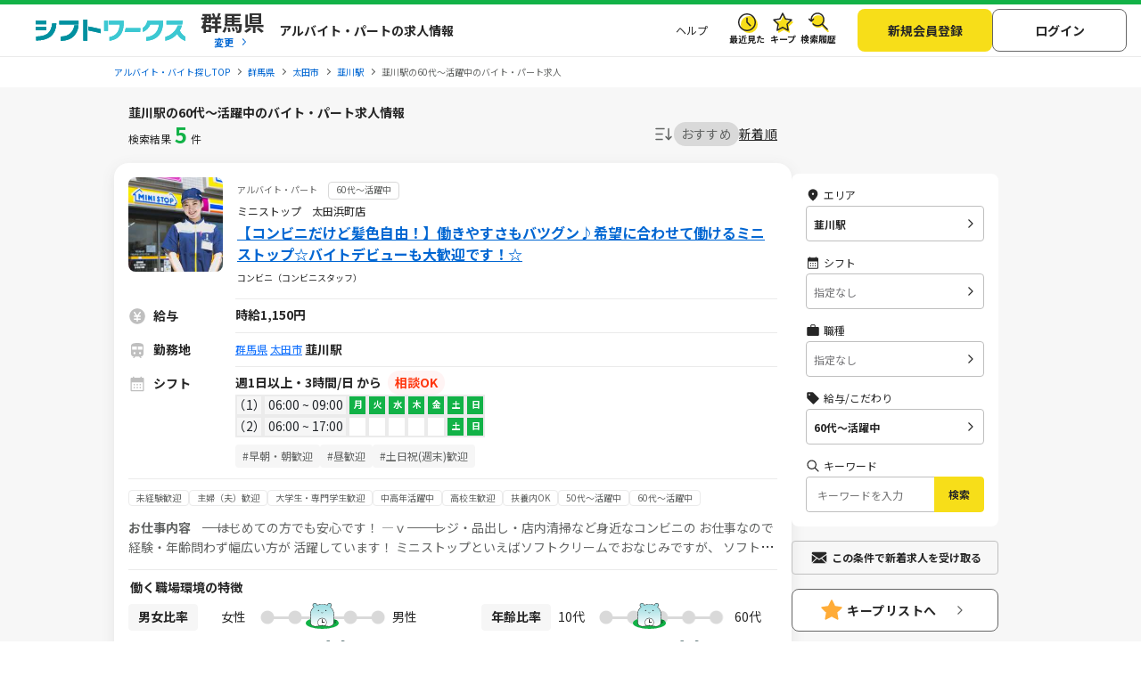

--- FILE ---
content_type: text/css; charset=UTF-8
request_url: https://img.sftworks.jp/shift_cu/css/part/work/list.css?id=1768354392
body_size: 4524
content:
/* part work list
   ========================================================================== */
.list-page .c-ttl-txt--page-b {
  margin-bottom: 15px;
  border-bottom: 1px solid #D9D9D9;
}

.list-section-01 {
  background: #12B247;
  padding-bottom: 25px;
}
@media screen and (min-width: 961px) {
  .list-section-01 {
    background: none;
  }
}

.list-ttl--wrap {
  justify-content: space-between;
  align-items: center;
  padding: 15px;
}
.list-ttl--wrap .c-ttl-sec {
  color: #fff;
  font-size: 16px;
}
@media screen and (min-width: 961px) {
  .list-ttl--wrap {
    display: flex;
    padding: 20px 0;
  }
  .list-ttl--wrap .c-ttl-sec {
    font-size: 20px;
  }
}

.target-all__top, .target-all__bottom {
  background: #F7DE19;
  display: inline-block;
  font-weight: bold;
  border-radius: 4px;
  line-height: 26px;
  height: 30px;
}
.target-all__top a, .target-all__bottom a {
  padding: 10px 13px;
  color: #262626;
  font-size: 11px;
  position: relative;
  cursor: pointer;
  transition: all 0.2s;
  text-align: center;
  text-decoration: none;
}
.target-all__bottom {
  line-height: 50px;
  height: 50px;
}
.target-all__bottom a {
  padding: 18px 68px;
  font-size: 17px;
  line-height: 50px;
  height: 50px;
}
.target-all__wrap {
  text-align: center;
  padding: 20px 15px 40px;
}
@media screen and (min-width: 961px) {
  .target-all__top, .target-all__bottom {
    line-height: 35px;
    height: 35px;
  }
  .target-all__top a, .target-all__bottom a {
    font-size: 15px;
  }
  .target-all__top:hover, .target-all__bottom:hover {
    opacity: 0.7;
  }
  .target-all__bottom {
    line-height: 50px;
    height: 50px;
  }
  .target-all__bottom a {
    font-size: 19px;
    line-height: 50px;
    height: 50px;
    padding: 18px 75px;
  }
  .target-all__wrap {
    padding: 20px 0 40px;
  }
}

.search-result {
  display: flex;
  justify-content: space-between;
  margin-top: 20px;
  align-items: center;
}
.search-result__inner {
  text-align: right;
  color: #262626;
  font-size: 12px;
}
.search-result__num {
  font-weight: bold;
  font-size: 20px;
  letter-spacing: 0.05em;
  color: #12B247;
}
@media screen and (min-width: 961px) {
  .search-result__inner {
    font-size: 14px;
  }
  .search-result__num {
    font-size: 20px;
  }
}

.search-mail {
  border: 1px solid #626463;
  border-radius: 4px;
  line-height: 14px;
  align-items: center;
}
.search-mail__inner {
  display: block;
  color: #626463;
  text-decoration: none;
  font-size: 11px;
  font-weight: bold;
  background: url(../../../img/icon/icon_mail_gray2.svg) no-repeat 5px center;
  background-size: 20px auto;
  padding: 5px 5px 5px 30px;
}
.search-mail:hover {
  opacity: 0.7;
}

.list-contents-wrap {
  margin: 30px auto;
}
@media screen and (min-width: 961px) {
  .list-contents-wrap {
    margin: 60px auto;
  }
}
.list-contents-wrap__subttl {
  font-size: 12px;
  margin-bottom: 10px;
}

.search-promote {
  background: #F7F7F7;
  border: 1px solid #EBEBEB;
  border-radius: 4px;
  margin: 30px auto;
}
.search-promote__inner {
  padding: 25px 10px;
  text-align: center;
}
.search-promote__ttl {
  color: #262626;
  font-size: 14px;
  font-weight: bold;
  margin-bottom: 20px;
}
.search-promote__block {
  display: flex;
  justify-content: center;
}
.search-promote__btn {
  margin-right: 10px;
  background: #fff;
  border-radius: 4px;
}
.search-promote__btn a, .search-promote__btn button {
  color: #12B247;
  display: inline-block;
  font-size: 12px;
  font-weight: bold;
  padding: 16px;
  text-decoration: none;
  background: #fff;
  border: 1px solid #BFBFBF;
  border-radius: 4px;
}
@media screen and (min-width: 961px) {
  .search-promote__ttl {
    font-size: 18px;
  }
  .search-promote__btn {
    margin-right: 40px;
  }
  .search-promote__btn a, .search-promote__btn button {
    font-size: 16px;
  }
  .search-promote__btn a:hover, .search-promote__btn button:hover {
    background-color: #F7F7F7;
  }
}

.pager-wrap {
  text-align: center;
  margin: 30px 0 10px;
}
@media screen and (min-width: 961px) {
  .pager-wrap {
    text-align: right;
  }
}

.pager {
  line-height: 1;
  display: inline-block;
}
.pager__pages {
  display: flex;
}
.pager__pages li {
  display: block;
  line-height: 30px;
  border-radius: 4px;
  text-align: center;
  margin: 0 4px;
  font-size: 11px;
}
.pager__pages li a {
  padding: 0 8px;
  text-decoration: none;
  color: #12B247;
}
.pager__pages--active {
  background: #12B247;
  color: #fff;
  font-weight: bold;
  padding: 0 8px;
}
.pager__pages--item {
  height: 30px;
  border: 1px solid #12B247;
  background: #fff;
}
.pager__pages--omission {
  border: none;
  padding: 0 !important;
  margin: 0 !important;
}
@media screen and (min-width: 961px) {
  .pager li {
    font-size: 14px;
  }
  .pager li a {
    padding: 0 10px;
  }
  .pager li:hover {
    background: #12B247;
  }
  .pager li:hover a {
    color: #fff;
  }
  .pager__pages--active {
    padding: 0 10px;
  }
}

.pager-num {
  margin: 15px 0 0 0;
  font-size: 14px;
}

.list-paylist {
  word-break: break-all;
}
.list-paylist__wrap {
  padding: 0;
}
.list-paylist__ttl {
  font-size: 16px;
  font-weight: normal;
  margin: 0;
  padding: 15px 10px;
  text-align: left;
  color: #fff;
  background: #12B247;
}
.list-paylist__sub-ttl {
  clear: left;
  padding: 20px 10px;
  font-size: 12px;
}
.list-paylist__txt {
  word-break: break-all;
  font-size: 11px;
  padding: 0 10px;
  color: #757578;
}
.list-paylist__pay-value--wrap {
  background: #F7F7F7;
  padding: 20px 10px;
}
.list-paylist__pay-value--wrap .main-txt {
  font-size: 13px;
  margin: 0 0 20px 0;
}
.list-paylist__pay-value--wrap .main-txt a {
  color: #4190ED;
}
.list-paylist__pay-value__box {
  background: #fff;
  border: 2px solid #12B247;
  padding: 30px 0;
  width: 100%;
  border-radius: 8px;
  text-align: center;
  margin-bottom: 10px;
  font-weight: bold;
}
.list-paylist__pay-value__box .pay-value-all {
  display: inline-block;
  background: linear-gradient(transparent 90%, #FF6040 70%);
  font-size: 18px;
  text-align: center;
}
.list-paylist__pay-value__box .pay-value-all .pay-value {
  font-size: 30px;
}
.list-paylist__pay-value__box .pay-value-prefectures {
  display: inline-block;
  font-size: 12px;
  padding: 20px 0 0;
}
.list-paylist__job-link__list {
  display: block;
  border-width: 1px 0 0 1px;
  clear: left;
}
.list-paylist__job-link__link {
  width: 100%;
  background-color: #F0F0F0;
  padding: 10px;
  box-sizing: border-box;
  border: 1px solid #EBEBEB;
  border-width: 1px 1px 0 1px;
  font-size: 13px;
  font-weight: bold;
}
.list-paylist__job-link__link .job-link {
  font-weight: bold;
  margin-right: 10px;
}
.list-paylist__job-link__link .job-link a {
  color: #262626;
}
.list-paylist__job-link__link .job-pay {
  background-color: #fff;
  padding: 2px 10px;
  border-radius: 15px;
}
.list-paylist__job-link__block {
  font-size: 11px;
  background-color: #F8F8F8;
  width: 33.3%;
  float: left;
  box-sizing: border-box;
  border: 1px solid #EBEBEB;
  border-width: 0 1px 1px 0;
}
.list-paylist__job-link__block .job-link-name {
  font-weight: bold;
  color: #757578;
  text-align: center;
  width: 1%;
  padding: 0 2px;
  height: 45px;
  display: table-cell;
  vertical-align: middle;
  font-size: 12px;
}
.list-paylist__job-link__block .job-link-name .job-link-href {
  color: #4190ED;
  font-weight: bold;
  text-decoration: underline;
}
.list-paylist__job-link__block .job-link-valu {
  color: #757578;
  display: block;
  font-size: 12px;
  text-align: center;
  background-color: #fff;
  padding: 12px 5px;
}
.list-paylist__link-list {
  display: flex;
  padding: 0 10px;
  flex-wrap: wrap;
}
@media screen and (min-width: 961px) {
  .list-paylist__link-list {
    padding: 0;
  }
}
.list-paylist__link-item {
  margin-bottom: 15px;
  margin-right: 20px;
  font-size: 12px;
}
@media screen and (min-width: 961px) {
  .list-paylist__ttl {
    font-size: 20px;
    font-weight: bold;
    margin: 10px 0;
    color: #262626;
    background: none;
    padding: 15px 0;
  }
  .list-paylist__sub-ttl {
    font-size: 15px;
    padding: 20px 0;
  }
  .list-paylist__txt {
    padding: 0;
    font-size: 12px;
  }
  .list-paylist__pay-value--wrap {
    background: none;
    padding: 0;
  }
  .list-paylist__pay-value__box {
    padding: 40px 0;
  }
  .list-paylist__pay-value__box .pay-value-all {
    font-size: 25px;
  }
  .list-paylist__pay-value__box .pay-value-all .pay-value {
    font-size: 32px;
  }
  .list-paylist__pay-value__box .pay-value-prefectures {
    padding: 0 0 0 20px;
    font-size: 14px;
  }
  .list-paylist__job-link__block {
    width: 20%;
  }
}

.l-section-inner {
  padding: 0;
}

@media screen and (min-width: 961px) {
  .featured-job-information .p-work-cassette__link {
    min-height: auto;
  }
}

.related-job .ac-menu:first-of-type {
  border-top: none;
}
.related-job .ac-menu:last-of-type {
  border-bottom: 1px solid #EBEBEB;
}

@media screen and (min-width: 960px) {
  .banner-list {
    display: flex;
    justify-content: center;
  }
  .banner-list li {
    width: 33%;
  }
}

.shift-box {
  counter-reset: my-counter;
}
.shift-box .shift-time {
  padding: 3px 0 0 16px;
  display: inline-block;
}
.shift-box .shift-time:before {
  content: counter(my-counter);
  counter-increment: my-counter;
  color: #262626;
  display: block;
  float: left;
  line-height: 10px;
  margin-left: -15px;
  margin-right: 3px;
  margin-top: 1px;
  text-align: center;
  height: 14px;
  width: 14px;
  border-radius: 50%;
  border: 1px solid #262626;
  font-size: 11px;
}
@media screen and (min-width: 961px) {
  .shift-box .shift-time:before {
    margin-top: 2px;
  }
}

.similar-conditions .c-acd__hd--arrow-r2 {
  border-top: 1px solid #EBEBEB;
  border-bottom: 1px solid #EBEBEB;
}
.similar-conditions .ac-menu:first-of-type {
  border-top: none;
}

.btn-disabled {
  color: #fff;
  background-color: #949795;
}

.btn-disabled:hover {
  color: #fff;
  background-color: #949795;
}

.p-searchRelation {
  font-size: 12px;
}
@media screen and (max-width: 960px) {
  .p-searchRelation {
    margin-bottom: 10px;
  }
}
.p-searchRelation ul {
  display: flex;
  gap: 8px;
  overflow-x: auto;
}
@media screen and (min-width: 961px) {
  .p-searchRelation ul {
    display: block;
  }
}
.p-searchRelation ul li {
  position: relative;
  display: block;
  padding: 12px 26px 12px 12px;
  border-radius: 8px;
  width: 248px;
  white-space: nowrap;
  flex-shrink: 0;
  background-color: #0A982D;
}
@media screen and (min-width: 961px) {
  .p-searchRelation ul li {
    width: auto;
    border: 1px solid #BFBFBF;
    padding: 10px 28px 10px 8px;
    background-color: unset;
  }
}
.p-searchRelation ul li::after {
  position: absolute;
  top: 50%;
  right: 0;
  transform: translateY(-50%);
  content: "";
  display: block;
  width: 28px;
  height: 28px;
  background-image: url(../../../img/icon/arrow_searchHistoryList.svg);
  background-position: center;
  background-repeat: no-repeat;
  background-size: 100% auto;
  background-repeat: no-repeat;
}
@media screen and (min-width: 961px) {
  .p-searchRelation ul li::after {
    background-image: url(../../../img/icon/arrow-black-right.svg);
  }
}
@media screen and (min-width: 961px) {
  .p-searchRelation ul li + li {
    margin-top: 5px;
  }
}
.p-searchRelation ul li a {
  white-space: initial;
  display: -webkit-box;
  -webkit-box-orient: vertical;
  -webkit-line-clamp: 2;
  overflow: hidden;
  color: #fff;
  text-decoration: none;
}
@media screen and (min-width: 961px) {
  .p-searchRelation ul li a {
    color: #262626;
  }
}
.p-searchRelation ul li a:hover {
  opacity: 0.8;
}
.p-searchRelation .c-searchSection .c-icnHead {
  font-weight: 700;
  margin-bottom: 8px;
  color: #fff;
}
@media screen and (min-width: 961px) {
  .p-searchRelation .c-searchSection .c-icnHead {
    color: #262626;
  }
}

.text-search-list {
  color: #fff;
  font-size: 12px;
  font-weight: 700;
  margin-bottom: 5px;
}

.w-90 {
  width: 90% !important;
}

.wage-container {
  display: flex;
  justify-content: space-between;
  align-items: center;
  padding: 24px;
  margin: auto;
  width: 100%;
}
.wage-container .wage-left {
  flex: 6;
  padding-left: 0;
}
@media screen and (min-width: 961px) {
  .wage-container .wage-left {
    padding-left: 40px;
  }
}
.wage-container .wage-left h2 {
  font-size: 1.2em;
  font-weight: bold;
}
.wage-container .wage-left p {
  font-size: 0.9em;
  color: #888;
}
.wage-container .wage-right {
  flex: 6;
  display: flex;
  padding-left: 0;
  margin-top: 10px;
}
@media screen and (min-width: 961px) {
  .wage-container .wage-right {
    padding-left: 40px;
    margin-top: 0;
  }
}
.wage-container .wage-right .average-wage {
  font-weight: bold;
  color: #333;
  display: flex;
}
.wage-container .wage-right .average-wage .wage-amount {
  font-size: 1.5em;
  font-weight: bold;
  background: linear-gradient(to top, #ffffff 10%, #12B247 10% 30%, #ffffff 30%);
  padding: 2px;
}
.wage-container .wage-right .min-max-wage {
  font-size: 0.9em;
  color: #666;
  text-align: left;
  align-self: center;
}
.wage-container .wage-right .min-max-wage .min-wage, .wage-container .wage-right .min-max-wage .max-wage {
  font-weight: bold;
  color: black;
}

.sec-avg-job {
  background-color: #f6f6f6;
}
.sec-avg-job .ttl-avg {
  margin-bottom: 5px;
  font-size: 20px;
}
.sec-avg-job .mjob-list-driverworks .wage-container .wage-right .average-wage .wage-amount {
  background: linear-gradient(to top, #ffffff 10%, #3FA9F5 10% 30%, #ffffff 30%);
}
.sec-avg-job .sjob-list-driverworks {
  display: grid;
  gap: 10px;
  font-size: 16px;
}
@media screen and (min-width: 425px) {
  .sec-avg-job .sjob-list-driverworks {
    grid-template-columns: repeat(2, 1fr);
    font-size: 12px;
  }
}
.sec-avg-job .sjob-list-driverworks .wage-container .wage-left {
  padding-left: 0;
}
@media screen and (min-width: 961px) {
  .sec-avg-job .sjob-list-driverworks .wage-container .wage-right {
    padding-left: 10px;
  }
}
.sec-avg-job .sjob-list-driverworks .wage-container .wage-right .average-wage .wage-amount {
  font-size: 1em;
  background: linear-gradient(to top, #ffffff 10%, #3FA9F5 10% 30%, #ffffff 30%);
  padding: 2px;
}
.sec-avg-job .sjob-list-driverworks .wage-container .wage-right .average-wage .wage-amount span {
  font-size: 16px;
}
@media screen and (max-width: 425px) {
  .sec-avg-job .sjob-list-driverworks .wage-container .wage-right .average-wage .wage-amount span:first-child {
    font-size: 23px;
  }
}
.sec-avg-job .sjob-list-driverworks .hide-item {
  display: none;
}

.type-employment-system {
  color: #666;
  display: inline-flex;
  font-size: 10px;
  line-height: 1;
  padding: 3px 0px;
}

.job-content {
  text-decoration: none;
  color: #262626;
}
.job-content:hover {
  color: #262626;
}

.show-more-detail {
  display: flex;
  align-items: center;
  font-size: 12px;
  color: #333;
  text-decoration: none;
}
.show-more-detail::after {
  content: "";
  display: block;
  width: 20px;
  height: 20px;
  background-size: 100% auto;
  background-repeat: no-repeat;
  background-image: url(../../../img/icon/arrow-down.svg);
}

.mark_specific {
  padding: 3.5px 8px 4.5px 8px;
  border: 1px solid #D9D9D9;
  border-radius: 4px;
  color: #626463;
  margin-bottom: 5px;
  margin-left: 8px;
}

.c-shiftList-table tr {
  display: flex;
}

.truncate-text {
  display: -webkit-box;
  -webkit-box-orient: vertical;
  overflow: hidden;
  -webkit-line-clamp: 2;
}

@media screen and (max-width: 960px) {
  .border-bottom-1 {
    border-bottom: 1px solid #EBEBEB;
  }
}

.text-detail {
  font-size: 14px;
  color: #626463;
}

.header-detail {
  font-size: 14px;
  font-weight: 700;
  line-height: 14px;
  color: #626463;
}

.c-detail-jobTags {
  display: flex;
  flex-wrap: wrap;
  gap: 4px;
}
.c-detail-jobTags .c-detail-jobTag {
  display: flex;
  align-items: center;
  justify-content: center;
  font-size: 10px;
  line-height: 1;
  padding: 3px 8px;
  border-radius: 4px;
  border: 1px solid #EBEBEB;
}
.c-detail-jobTags .c-detail-jobTag--driver {
  color: #3FA9F5;
  border: 1px solid #3FA9F5;
}

.shift-remarks-tag.shift-tag-box-bottom {
    border-bottom: 1px solid #EBEBEB !important;
    margin-bottom: 12px !important;
}
.shift-remarks-tag dt {
    flex-shrink: 0;
    padding: 10px 0 8px;
}
@media screen and (min-width: 961px) {
    .shift-remarks-tag dt {
        width: 120px;
    }
}
.shift-remarks-tag .c-detail-jobShift-remarks-tag {
    display: flex;
    flex-wrap: wrap;
    gap: 8px;
}
.shift-remarks-tag .c-detail-jobShift-remarks-tag .c-detail-shift-remark {
    background-color: #F6F6F6;
    display: flex;
    align-items: center;
    justify-content: center;
    font-size: 12px;
    font-weight: 400;
    color: #626463;
    line-height: 160%;
    padding: 3px 8px 4px 8px;
    border-radius: 4px;
}

.station-float-right {
    display: flex;
    float: right;
}

.station-font-weight {
    font-weight: normal;
}

.station-display-none {
    display: none;
}

.station-nearest-button {
    background: none;
    border: none;
    padding: 3px;
    margin: 6px;
    font: inherit;
    cursor: pointer;
    align-items: center;
    font-size: 12px;
    font-weight: 700;
    color: #333;
    text-decoration: none;
}

.station-nearest-button::after {
    content: "";
    display: block;
    width: 10px;
    height: 7px;
    margin-left: 4px;
    background-size: 100% auto;
    font: inherit;
    background-repeat: no-repeat;
    background-image: url(../../../img/icon/arrow-down-collapse.svg);
}

.arrow-up::after {
    background-image: url(../../../img/icon/arrow-up-collapse.svg);
}

.arrow-down::after {
    background-image: url(../../../img/icon/arrow-down-collapse.svg);
}
.station{
    display: inline-block;
    vertical-align: top;
    margin-top: 1px;
}
.station-block{
    align-items: flex-start;
}
.station-inline{
    width: 87%;
    display: inline-block;
}
.shift-remarks-tag.shift-tag-box-bottom {
    border-bottom: 1px solid #EBEBEB !important;
    margin-bottom: 12px !important;
}
.shift-remarks-tag dt {
    flex-shrink: 0;
    padding: 10px 0 8px;
}
@media screen and (min-width: 961px) {
    .shift-remarks-tag dt {
        width: 120px;
    }
}
.shift-remarks-tag .c-detail-jobShift-remarks-tag {
    display: flex;
    flex-wrap: wrap;
    gap: 8px;
}
.shift-remarks-tag .c-detail-jobShift-remarks-tag .c-detail-shift-remark {
    background-color: #F6F6F6;
    display: flex;
    align-items: center;
    justify-content: center;
    font-size: 12px;
    font-weight: 400;
    color: #626463;
    line-height: 160%;
    padding: 3px 8px 4px 8px;
    border-radius: 4px;
}
.box-weekly-job-list {
  position: relative;
  display: flex;
  flex-wrap: wrap;
  justify-content: space-between;
  gap: 5px;
  padding: 20px 0;
  background-color: #FFFFFF;
  border-radius: 16px;
  box-shadow: 0 4px 16px rgba(77, 77, 77, 0.1);
}
@media screen and (min-width: 960px) {
  .box-weekly-job-list::before {
    position: absolute;
    content: "";
    top: 0;
    bottom: 0;
    left: 50%;
    width: 2px;
    background-color: #626463;
  }
}
.box-weekly-job-list .qa-item {
  width: 49%;
  display: flex;
  justify-content: space-between;
  padding: 0 35px;
  align-items: baseline;
}
@media screen and (max-width: 960px) {
  .box-weekly-job-list .qa-item {
    width: 100%;
    padding: 2px 10px;
  }
}
.box-weekly-job-list .qa-item .qa-title {
  max-width: 85%;
}
.box-weekly-job-list .qa-item .qa-title::before {
  content: "•";
  margin-right: 6px;
  font-size: 20px;
}

.shift-remarks-tag.shift-tag-box-bottom {
  border-bottom: 1px solid #EBEBEB !important;
  margin-bottom: 12px !important;
}
.shift-remarks-tag dt {
  flex-shrink: 0;
  padding: 10px 0 8px;
}
@media screen and (min-width: 961px) {
  .shift-remarks-tag dt {
    width: 120px;
  }
}
.shift-remarks-tag .c-detail-jobShift-remarks-tag {
  display: flex;
  flex-wrap: wrap;
  gap: 8px;
}
.shift-remarks-tag .c-detail-jobShift-remarks-tag .c-detail-shift-remark {
  background-color: #F6F6F6;
  display: flex;
  align-items: center;
  justify-content: center;
  font-size: 12px;
  font-weight: 400;
  color: #626463;
  line-height: 160%;
  padding: 3px 8px 4px 8px;
  border-radius: 4px;
}

.badge {
  margin-right: auto;
  font-size: 12px;
  background: #FFFFFF;
  padding: 4px 8px;
  border-radius: 0px;
  color: #333;
}
.badge span {
  color: #12B247;
  font-weight: bold;
}

.count-work-new-badge {
  margin-right: auto;
  font-size: 12px;
  background: #ffffff;
  padding: 5px 9px;
  border-radius: 4px;
  color: #333;
  margin-top: 3px;
  margin-left: 5px;
}

.count-work-new {
  color: #fff;
  font-size: 12px;
  text-align: right;
}
.count-work-new span {
  font-size: 12px;
  font-weight: 700;
  color: #F7DE19;
  margin: 0 2px;
}

ul.p-work-cassette-ranking-mjob__list {
    margin: 0 auto;
    padding: 0;
    list-style: none;
    background: #fff;
    box-shadow: 0 0 5px rgba(0, 0, 0, 0.1);
}
ul.p-work-cassette-ranking-mjob__list li.p-work-cassette-ranking-mjob__item {
    display: flex;
    justify-content: space-between;
    align-items: center;
    padding: 12px 20px;
    border-bottom: 1px solid #eee;
}
ul.p-work-cassette-ranking-mjob__list li.p-work-cassette-ranking-mjob__item .p-work-cassette-ranking-mjob__currency {
    font-size: 12px;
}
ul.p-work-cassette-ranking-mjob__list li.p-work-cassette-ranking-mjob__item .p-work-cassette-ranking-mjob__not-salary {
    padding-right: 20px;
}

ul.p-work-cassette-ranking-mjob__list li.p-work-cassette-ranking-mjob__item > .p-work-cassette-ranking-mjob__left,
ul.p-work-cassette-ranking-mjob__list li.p-work-cassette-ranking-mjob__item > .p-work-cassette-ranking-mjob__right {
    display: flex;
    align-items: center;
    width: 48%;
}

.p-work-cassette-ranking-mjob {
    min-width: 24px;
    padding: 2px 6px;
    border-radius: 3px;
    font-size: 14px;
    color: white;
    font-weight: bold;
    text-align: center;
    margin-right: 12px;
    text-indent: -9999px;
    overflow: hidden;
    background-size: contain;
    background-repeat: no-repeat;
    background-position: center;
}

.background-rank-mjob-1 {
    background-image: url(../../../img/icon/icon_ranking1-5.svg);
}

.background-rank-mjob-2 {
    background-image: url(../../../img/icon/icon_ranking2-5.svg);
}

.background-rank-mjob-3 {
    background-image: url(../../../img/icon/icon_ranking3-5.svg);
}

.background-rank-mjob-4 {
    background-image: url(../../../img/icon/icon_ranking4.svg);
}

.background-rank-mjob-5 {
    background-image: url(../../../img/icon/icon_ranking5.svg);
}

.background-rank-mjob-6 {
    background-image: url(../../../img/icon/icon_ranking6.svg);
}

.background-rank-mjob-7 {
    background-image: url(../../../img/icon/icon_ranking7.svg);
}

.background-rank-mjob-8 {
    background-image: url(../../../img/icon/icon_ranking8.svg);
}

.background-rank-mjob-9 {
    background-image: url(../../../img/icon/icon_ranking9.svg);
}

.background-rank-mjob-10 {
    background-image: url(../../../img/icon/icon_ranking10.svg);
}

.mjob-name {
    flex: 1;
    text-align: center;
    font-weight: bold;
    word-break: break-word;
}

.mjob-count {
    min-width: 50px;
    text-align: right;
    font-weight: bold;
    color: #333;
}

.separator {
    color: #ccc;
    font-size: 16px;
    padding: 0 8px;
}

@media (max-width: 600px) {
    ul.p-work-cassette-ranking-mjob__list {
        margin: 0 auto;
        padding: 0;
        list-style: none;
        background: #fff;
        box-shadow: 0 0 5px rgba(0, 0, 0, 0.1);
        border-radius: 10px;
    }

    .p-work-cassette-ranking-item {
        display: flex;
        justify-content: space-between;
        align-items: center;
        padding: 12px 20px;
        position: relative;
    }
    .p-work-cassette-ranking-item::after {
        content: "";
        position: absolute;
        bottom: 0;
        left: 5%;
        right: 5%;
        height: 1px;
        background: #e0e0e0;
    }
    .p-work-cassette-ranking-item:last-child::after {
        display: none;
    }
    .p-work-cassette-ranking-item .p-work-cassette-rank {
        background: #ccc;
        color: #fff;
        width: 20px;
        height: 20px;
        line-height: 20px;
        text-align: center;
        border-radius: 2px;
        font-size: 12px;
        font-weight: bold;
        flex-shrink: 0;
    }

    .mjob-name {
        flex: 1;
        text-align: center;
        font-weight: bold;
        word-break: break-word;
    }

    .mjob-count {
        min-width: 50px;
        text-align: right;
        font-weight: bold;
        color: #333;
    }

    .p-work-cassette-ranking-mjob__currency {
        font-size: 12px;
    }

    .p-work-cassette-ranking-mjob__not-salary {
        padding-right: 20px;
    }
}
.bold-text span {
    font-weight: bold;
}

.p-ranking-payments-list {
    flex-direction: column;
}
.p-ranking-payments-list .p-work-cassette-ranking-sjob__item {
    width: 100%;
}
.p-ranking-payments-list .p-work-cassette-ranking-sjob__item .p-ranking-payment-padding {
    padding: 1px;
}
@media screen and (max-width: 800px) {
  .p-ranking-payments-list .p-work-cassette-ranking-sjob__item .text-class {
    font-size: 11px;
  }
}

.font-size-16 {
    font-size: 16px !important;
}

.color-0066D2 {
    color: #0066D2 !important;
}

.font-size-18px {
    font-size: 18px !important;
}
/*# sourceMappingURL=list.css.map */


--- FILE ---
content_type: text/css; charset=UTF-8
request_url: https://img.sftworks.jp/shift_cu/css/part/search/search-modal.css?id=1768354392
body_size: 5747
content:
@charset "UTF-8";
/* モーダルの検索パネル */
.check-box, .list-box {
  margin: 0 0;
}
.check-box dt, .list-box dt {
  font-size: 14px;
  position: relative;
  line-height: 1;
  padding: 16px 10px 16px 40px;
  border-top: 1px solid #EBEBEB;
  border-bottom: 1px solid #EBEBEB;
  cursor: pointer;
}
.check-box dt:before, .check-box dt:after, .list-box dt:before, .list-box dt:after {
  position: absolute;
  top: 0;
  bottom: 0;
  left: 8px;
  display: block;
  width: 20px;
  height: 2px;
  margin: auto;
  content: "";
  transition: 0.2s;
  border-radius: 3px;
  background-color: #262626;
}
#pref-line-panel .check-box dt:before, #pref-line-panel .check-box dt:after, #pref-line-panel .list-box dt:before, #pref-line-panel .list-box dt:after {
  background-color: #12B247;
  height: 3px;
}
.check-box dt:before .dt-mjob-driver, .check-box dt:after .dt-mjob-driver, .list-box dt:before .dt-mjob-driver, .list-box dt:after .dt-mjob-driver {
  background-color: #3FA9F5;
  height: 3px;
}
.check-box dt:before, .list-box dt:before {
  transform: rotate(90deg);
}
.check-box dt:after, .list-box dt:after {
  transform: rotate(0deg);
}
.check-box dt span, .list-box dt span {
  font-size: 10px;
  display: block;
  margin-top: 4px;
  overflow: hidden;
  width: 100%;
  white-space: nowrap;
  text-overflow: ellipsis;
  color: #626463;
  font-weight: normal;
}
.check-box .open:before, .list-box .open:before {
  transform: rotate(0deg);
}
.check-box dd.dimmed-item, .list-box dd.dimmed-item {
  padding: 14px 10px;
  color: #999;
  background-color: #f9f9f9;
}
.check-box dd.dimmed-item span, .list-box dd.dimmed-item span {
  background-color: #999;
}
.check-box dd.dimmed-item:after, .list-box dd.dimmed-item:after {
  background-image: none;
}
.check-box dd.dimmed-job, .list-box dd.dimmed-job {
  padding: 0;
}
.check-box li.dimmed-item, .list-box li.dimmed-item {
  color: #999;
  background-color: #f9f9f9;
}
.check-box li.dimmed-item span, .list-box li.dimmed-item span {
  background-color: #999;
}
.check-box li.dimmed-item:after, .list-box li.dimmed-item:after {
  background-image: none;
}
.check-all-city,
.check-box dd,
.check-box li,
.list-box dd {
  font-size: 13px;
}
.check-all-city label,
.check-box dd label,
.check-box li label,
.list-box dd label {
  display: block;
  padding: 14px 10px 14px 36px;
}
.check-all-city span,
.check-box dd span,
.check-box li span,
.list-box dd span {
  font-size: 12px;
  font-weight: normal;
  display: inline;
  margin: 0 0 0 10px;
  padding: 3px 5px;
  color: #ffffff;
  border-radius: 3px;
  background: #fc9f10;
}

.list-box dd {
  font-size: 14px;
  position: relative;
  border-bottom: 1px solid #EBEBEB;
}
.list-box dd a {
  line-height: 44px;
  display: block;
  height: 44px;
  padding: 0 10px;
  color: #525252;
}
.list-box dd:after {
  position: absolute;
  top: 15px;
  right: 10px;
  display: inline-block;
  height: 13px;
  content: "";
}

.ac-menu {
  overflow: hidden;
}
.ac-menu:first-of-type {
  border-top: 1px solid #EBEBEB;
}
.ac-menu dt, .ac-menu p {
  cursor: pointer;
}

.check-all-city {
  margin: 0;
  border-bottom: 1px solid #EBEBEB;
}

#pref-line-panel dt.dt-mjob-driver:before,
#pref-line-panel dt.dt-mjob-driver:after {
  background-color: #3FA9F5;
  height: 3px;
}

.line-name {
  line-height: 44px;
  height: 44px;
  padding: 0 10px 0 36px !important;
}

input[type=checkbox] + label,
.list-label {
  font-size: 14px;
  position: relative;
  display: block;
  cursor: pointer;
  transition: background-color 0.2s linear;
}

input[type=checkbox] + label.itmzero {
  color: #BFBFBF;
  cursor: default;
}

input[type=checkbox] + label > a {
  color: #0066D2;
}
input[type=checkbox] + label > a:hover {
  color: #0030B2;
}
@media screen and (min-width: 961px) {
  input[type=checkbox] + label > a:hover {
    opacity: 0.8;
  }
}

.list-label {
  height: 22px;
  margin-top: -50px;
}

.list-link {
  line-height: 50px;
  height: 50px;
  padding-left: 36px;
}
.list-link a {
  display: block;
  float: left;
  overflow: hidden;
  max-width: 82%;
  white-space: nowrap;
  text-overflow: ellipsis;
  color: #525252;
}

.main-job + label {
  font-weight: 700;
}

@media (min-width: 1px) {
  .check-box input[type=checkbox], .check-box input[type=radio], .check-all-city input[type=checkbox], .check-all-city input[type=radio] {
    display: none;
    margin: 0;
  }
  .check-box input[type=checkbox] + label::before,
.check-box .list-label::before, .check-all-city input[type=checkbox] + label::before,
.check-all-city .list-label::before {
    position: absolute;
    top: 50%;
    left: 10px;
    display: block;
    box-sizing: border-box;
    width: 20px;
    height: 20px;
    margin-top: -10px;
    content: "";
    border: 3px solid #D3D3D3;
    border-radius: 4px;
    background: #fff;
  }
  .check-box input[type=radio] + label::before, .check-all-city input[type=radio] + label::before {
    position: absolute;
    top: 50%;
    left: 10px;
    display: block;
    width: 14px;
    height: 14px;
    margin-top: -9px;
    content: "";
    border: 2px solid #EBEBEB;
    border-radius: 50%;
    background: #ffffff;
  }
  .check-box input[type=checkbox] + label::after,
.check-box .list-label::after, .check-all-city input[type=checkbox] + label::after,
.check-all-city .list-label::after {
    position: absolute;
    z-index: 2;
    top: 48%;
    left: 13px;
    display: block;
    box-sizing: border-box;
    width: 15px;
    height: 8px;
    margin-top: -5px;
    content: "";
    transition: all 0.2s linear;
    transform: rotate(-45deg);
    border-bottom: 2.5px solid transparent;
    border-left: 2.5px solid transparent;
  }
  .check-box input[type=radio] + label::after, .check-all-city input[type=radio] + label::after {
    position: absolute;
    z-index: 2;
    top: 24px;
    left: 15px;
    display: block;
    margin-top: -5px;
    content: "";
    transition: all 0.2s linear;
    border: 4px solid #fff;
    border-radius: 50%;
    background-color: #fff;
  }
  .check-box input[type=checkbox]:checked + label::before,
.check-box input[type=radio]:checked + label::before,
.check-box .list-link-checked::before, .check-all-city input[type=checkbox]:checked + label::before,
.check-all-city input[type=radio]:checked + label::before,
.check-all-city .list-link-checked::before {
    border-color: #12B247;
    background-color: #12B247;
  }
  .check-box input[type=checkbox]:checked + label.checked-mjob-driver::before,
.check-box input[type=radio]:checked + label.checked-mjob-driver::before,
.check-box .list-link-checked.checked-mjob-driver::before, .check-all-city input[type=checkbox]:checked + label.checked-mjob-driver::before,
.check-all-city input[type=radio]:checked + label.checked-mjob-driver::before,
.check-all-city .list-link-checked.checked-mjob-driver::before {
    border-color: #3FA9F5;
    background-color: #3FA9F5;
  }
  .check-box input[type=checkbox]:checked + label::after,
.check-box .list-label-checked::after, .check-all-city input[type=checkbox]:checked + label::after,
.check-all-city .list-label-checked::after {
    position: absolute;
    z-index: 2;
    top: 48%;
    left: 13px;
    display: block;
    box-sizing: border-box;
    width: 13px;
    height: 8px;
    margin-top: -5px;
    content: "";
    transform: rotate(-45deg);
    border-bottom: 2.5px solid #fff;
    border-left: 2.5px solid #fff;
  }
}
@media screen and (min-width: 1px) and (min-width: 961px) {
  .check-box input[type=checkbox]:checked + label::after,
.check-box .list-label-checked::after, .check-all-city input[type=checkbox]:checked + label::after,
.check-all-city .list-label-checked::after {
    border-bottom: 2px solid #fff;
    border-left: 2px solid #fff;
  }
}
@media (min-width: 1px) {
  .check-box input[type=radio]:checked + label::after, .check-all-city input[type=radio]:checked + label::after {
    position: absolute;
    z-index: 2;
    top: 24px;
    left: 15px;
    display: block;
    margin-top: -5px;
    content: "";
    border: 4px solid #12B247;
    border-radius: 50%;
    background-color: #12B247;
  }
}
@media (min-width: 1px) {
  .check-all dd:not(:first-of-type) label,
.check-all li:not(:first-of-type) label {
    padding: 14px 10px 14px 63px;
  }
  .check-all dd:not(:first-of-type) .list-link,
.check-all li:not(:first-of-type) .list-link {
    padding-left: 63px;
  }
  .check-all dd:not(:first-of-type) input[type=checkbox] + label::before,
.check-all dd:not(:first-of-type) .list-label::before,
.check-all li:not(:first-of-type) input[type=checkbox] + label::before,
.check-all li:not(:first-of-type) .list-label::before {
    left: 36px;
  }
  .check-all dd:not(:first-of-type) input[type=checkbox] + label::after,
.check-all dd:not(:first-of-type) .list-label::after,
.check-all li:not(:first-of-type) input[type=checkbox] + label::after,
.check-all li:not(:first-of-type) .list-label::after {
    left: 39px;
  }
  .check-all .list-middle {
    border-top: 1px solid #EBEBEB;
    border-bottom: 1px solid #EBEBEB;
  }
  .check-all .list-middle label {
    padding: 14px 10px 14px 40px !important;
  }
  .check-all .list-middle .list-link {
    padding-left: 36px !important;
  }
  .check-all .list-middle input[type=checkbox] + label::before,
.check-all .list-middle .list-label::before {
    left: 14px !important;
  }
  .check-all .list-middle input[type=checkbox] + label::after,
.check-all .list-middle .list-label::after {
    left: 17px !important;
  }
  .check-all .list-middle.dimmed-item .label {
    padding-left: 36px !important;
  }
  .check-all .all-pref-check {
    background: #E5F6EB;
  }
  .check-all .all-pref-check-mjob-driver {
    background: #ECF6FE;
  }
}
@media (min-width: 1px) {
  #pref-city-panel .check-box {
    position: relative;
  }
  #pref-city-panel .check-box label {
    padding: 14px 10px 14px 63px;
  }
  #pref-city-panel .check-box li {
    border-bottom: 1px solid #EBEBEB;
  }
  #pref-city-panel .check-box .list-link {
    padding-left: 63px;
  }
  #pref-city-panel .check-box input[type=checkbox] + label::before {
    left: 36px;
  }
  #pref-city-panel .check-box input[type=checkbox] + label::after {
    left: 39px;
  }
  #pref-city-panel .check-box::after {
    position: absolute;
    bottom: 0;
    left: 0;
    content: "";
    display: block;
    width: 100%;
    height: 1px;
    background-color: #fff;
  }
}
@media (min-width: 1px) {
  #pref-city-panel .seirei-item .check-all-city-seirei {
    padding-left: 26px;
  }
  #pref-city-panel .seirei-item ul > li {
    padding-left: 26px;
  }
  #pref-city-panel .seirei-item .check-box::after {
    background-color: #EBEBEB;
  }
}
#search-btn-for-station-panel .btn-normal-mini {
  display: block;
}

.back_selectBtn a {
  display: inline-block;
  margin: 20px 0 0 0;
  padding: 0 20px;
}

.read-txt {
  font-size: 12px;
  margin: 80px 0 40px 0;
  padding: 10px;
  border: 1px solid #D9D9D9;
  border-radius: 3px;
}
.read-txt.txt-short-box .txt-short {
  line-height: 20px;
  position: relative;
  overflow: hidden;
  height: 80px;
}
.read-txt.txt-short-box .txt-short:before, .read-txt.txt-short-box .txt-short:after {
  position: absolute;
  background: #fff;
}
.read-txt.txt-short-box .txt-short:before {
  right: 0;
  bottom: 0;
  content: "･･･";
}
.read-txt.txt-short-box .txt-short:after {
  width: 100%;
  height: 100%;
  content: "";
}
.read-txt.txt-short-box .more-show {
  display: block;
  width: 100%;
  text-align: right;
  text-decoration: underline;
}
.read-txt.txt-short-box .more-show:hover {
  color: #666;
}

.easy-sta-search {
  font-size: 14px;
  display: table;
  width: 100%;
}
.easy-sta-search li {
  display: table-cell;
  vertical-align: middle;
}
.easy-sta-search li:first-of-type {
  line-height: 42px;
  width: 76%;
  padding-right: 10px;
}
.easy-sta-search li:first-of-type input {
  width: 90%;
  height: 42px;
  margin-right: 6px;
}
.easy-sta-search li .btn-normal {
  width: 100%;
}

.tabs {
  margin: 15px 0 0 0;
}
.tabs ul {
  display: flex;
  gap: 4px;
  width: 100%;
}
@media screen and (min-width: 961px) {
  .tabs ul {
    gap: 13px;
  }
}
.tabs ul li {
  flex: 1;
  font-size: 14px;
  vertical-align: bottom;
}
.tabs ul li:first-child a {
  margin: 0;
}
.tabs ul li:last-child a {
  margin: 0;
}
.tabs ul li a {
  display: block;
  cursor: pointer;
  text-align: center;
  text-decoration: none;
  font-size: 14px;
  border-radius: 2px 2px 0 0;
  box-shadow: 0 -5px 10px -4px #EBEBEB;
}
.tabs ul li.current a {
  line-height: 36px;
  height: 40px;
  color: #262626;
  border-top: 3px solid #12B247;
  background-color: #fff;
}
.tabs ul li.mjob-driver-color.current a {
  border-top: 3px solid #3FA9F5;
}
.tabs ul li:not(.current) a {
  line-height: 40px;
  height: 40px;
  color: #262626;
  border-top: none;
  background-color: #D9D9D9;
}

.check-ttl {
  font-size: 12px;
  line-height: 35px;
  display: block;
  height: 35px;
  margin: 0;
  padding-left: 15px;
  color: #262626;
  background-color: #F7F7F7;
}

.check-tag {
  padding: 0 16px;
}
@media screen and (min-width: 961px) {
  .check-tag {
    padding: 0;
  }
}
.check-tag .check-box li {
  position: relative;
  display: table;
  float: left;
  box-sizing: border-box;
  width: 50%;
  height: 45px;
}
.check-tag .check-box li:nth-child(odd) {
  border-right: 1px solid #EBEBEB;
}
.check-tag .check-box li label {
  font-size: 11px;
  display: table-cell;
  width: initial;
  height: 35px;
  padding: 5px 10px 5px 36px;
  vertical-align: middle;
  font-size: 14px;
}
.check-tag .check-box li .list-label {
  display: block;
  margin-top: -45px;
}
.check-tag .check-box li .list-link {
  font-size: 11px;
  line-height: 45px;
  height: 45px;
}
.check-tag .check-box li .list-link a {
  overflow: inherit;
  text-overflow: inherit;
}
.check-tag select {
  font-size: 12px;
}
.check-tag select#payment-set-tmp {
  font-size: 16px;
  padding: 10px 16px;
}
.check-tag .check-time-box {
  display: flex;
  align-items: center;
}
.check-tag .check-time-box .c-btn--clear {
  width: 125px;
  margin-left: 10px;
}
.check-tag .check-time-box .c-select {
  width: 100%;
  height: 40px;
  padding: 0 20px 0 10px;
}
.check-tag .shift-slide {
  overflow-x: auto;
}
.check-tag .shift-slide-box {
  display: inline-block;
  width: 100%;
  padding: 10px 0 20px 0;
}
.check-tag .shift-slide-box li {
  display: inline-block;
  margin: 0 5px 10px 0;
  padding: 0;
}
.check-tag .shift-slide-box li:last-child {
  margin-right: 0;
}
.check-tag .shift-slide-box li label {
  font-size: 13px;
  display: inline-block;
  min-height: 20px;
  margin: 0;
  padding: 7px 10px 6px;
  transition: background-color 0.1s linear;
  text-align: center;
  vertical-align: middle;
  border: 1px solid #c1c1c1;
  border-radius: 4px;
  background: #fff;
}
.check-tag .shift-slide-box li input {
  display: none;
}
.check-tag .shift-slide-box li input[type=checkbox]:checked + label {
  padding: 7px 10px 6px;
  color: #35afba;
  border-color: #35afba;
}
.check-tag .shift-slide-box li input[type=radio]:checked + label {
  padding: 7px 10px 6px;
  color: #35afba;
  border-color: #35afba;
}
.check-tag .shift-slide-box.shift-slide-box-day label {
  min-width: 20px;
}
.check-tag .shift-slide-box.shift-slide-box-hour li {
  margin-right: 2px;
}
.check-tag .salary-section {
  display: grid;
  grid-template-columns: repeat(3, 1fr);
  gap: 8px;
  margin: 10px 0;
}
.check-tag .salary-section .salary-option {
  display: flex;
  align-items: center;
  padding: 12px 16px;
  border: 1px solid #ccc;
  border-radius: 6px;
  background: #fff;
  cursor: pointer;
  transition: all 0.2s ease;
}
.check-tag .salary-section .salary-option input[type=radio] {
  display: none;
}
.check-tag .salary-section .salary-option span {
  position: relative;
  padding-left: 28px;
  font-size: 14px;
  color: #333;
}
.check-tag .salary-section .salary-option span::before {
  content: "";
  width: 18px;
  height: 18px;
  border: 2px solid #ccc;
  border-radius: 50%;
  position: absolute;
  left: 0;
  top: 50%;
  transform: translateY(-50%);
  background: #fff;
}
.check-tag .salary-section .salary-option span::after {
  content: "";
  width: 18px;
  height: 18px;
  border-radius: 50%;
  border: 5px solid #28a745;
  background: #fff;
  position: absolute;
  left: 0;
  top: 50%;
  transform: translateY(-50%) scale(0);
  transition: transform 0.2s ease;
}
.check-tag .salary-section .salary-option input[type=radio]:checked + span {
  font-weight: 500;
  color: #000;
}
.check-tag .salary-section .salary-option input[type=radio]:checked + span::before {
  border-color: #28a745;
}
.check-tag .salary-section .salary-option input[type=radio]:checked + span::after {
  transform: translateY(-50%) scale(1);
}
.check-tag .salary-section .salary-option input[type=radio]:checked + span {
  background: #e6f7ec;
}
.check-tag .salary-section .salary-option:has(input[type=radio]:checked) {
  background: #e6f7ec;
}
.check-tag .salary-section.mjob-driver-salary .salary-option span::after {
  border: 5px solid #3FA9F5;
}
.check-tag .salary-section.mjob-driver-salary .salary-option:has(input[type=radio]:checked) {
  background: #ECF6FE;
}
.check-tag .salary-section.mjob-driver-salary .salary-option input[type=radio]:checked + span::before {
  border-color: #3FA9F5;
}
.check-tag .salary-section.mjob-driver-salary .salary-option input[type=radio]:checked + span {
  background: #ECF6FE;
}
.check-tag .c-select-disabel {
  cursor: not-allowed;
  background: #D9D9D9;
  border: 1px solid #BFBFBF;
  filter: grayscale(100%) opacity(0.8);
}

.select__con-ttl, .select__con-ttl--shift, .select__con-ttl--time, .select__con-ttl--tag, .select__con-ttl--free-word, .select__con-ttl--salary {
  font-size: 16px;
  font-weight: bold;
  padding: 10px 30px;
  background: no-repeat;
}
.select__con-ttl--salary {
  background-image: url(../../../img/icon/icon_salary_black5.svg);
  background-position: 0 10px;
  background-size: 24px auto;
}
.select__con-ttl--free-word {
  background-image: url(../../../img/icon/icon_free_black.svg);
  background-position: 0 10px;
  background-size: 24px auto;
}
.select__con-ttl--tag {
  background-image: url(../../../img/icon/icon_tag_black2.svg);
  background-position: 0 10px;
  background-size: 24px auto;
}
.select__con-ttl--time {
  background-image: url(../../../img/icon/icon_time_black2.svg);
  background-position: 0 10px;
  background-size: 24px auto;
}
.select__con-ttl--shift {
  background-image: url(../../../img/icon/icon_shift_black3.svg);
  background-position: 0 10px;
  background-size: 24px auto;
}

.select__con {
  margin: 0 0 30px 0;
}

.check-other-tags {
  border-top: none !important;
}
.check-other-tags p {
  font-size: 12px;
  margin: 10px 0;
  padding: 8px 0;
  text-align: center;
  border: 1px solid #EBEBEB;
  border-radius: 3px;
  background: linear-gradient(to bottom, #ffffff 0%, #f7f7f7 100%);
}
.check-other-tags .check-box {
  margin: 0 0 10px 0;
  border-top: 1px solid #EBEBEB;
  border-right: 1px solid #EBEBEB;
  border-left: 1px solid #EBEBEB;
}

.area-fix .w70, .area-static .w70 {
  width: 70%;
}

.area-static .search-number-result {
  color: #525252;
}
.area-static .search-number-result dd span {
  font-weight: bold;
  color: #FF6040;
}

.search-number-result {
  width: 30%;
  color: #626463;
}
.search-number-result dt {
  font-weight: 700;
}
.search-number-result dd span {
  font-weight: bold;
  color: #FF6040;
}

#main-contents {
  overflow: hidden;
}

#main-form {
  margin: 0;
}

#area-slide {
  overflow: hidden;
  min-height: 300px;
}
#area-slide dl {
  position: relative;
}
#area-slide dl dt {
  font-size: 14px;
  line-height: 43px;
  position: relative;
  float: left;
  box-sizing: border-box;
  width: 50%;
  height: 43px;
}
#area-slide dl dt:hover {
  background: #f8fffa;
}
#area-slide dl dt:hover label {
  color: #0066D2;
}
#area-slide dl dt label {
  display: block;
  padding: 0 24px 0 10px;
  text-decoration: none;
  color: #262626;
  font-weight: normal;
}
#area-slide dl dt label:after {
  position: absolute;
  top: calc(50% - 5px);
  right: 10px;
  display: block;
  width: 10px;
  height: 10px;
  content: "";
  transform: rotate(-45deg);
  border-right: 2px solid #12B247;
  border-bottom: 2px solid #12B247;
}
#area-slide dl dt:nth-child(odd) {
  border-right: 1px solid #EBEBEB;
}
#area-slide dl dd {
  position: absolute;
  z-index: 1;
  top: 0;
  right: -100%;
  width: 100%;
  transition: transform 0.4s;
}
#area-slide input[type=radio] {
  display: none;
}

#area-slide.area-mjob-driver dl dt label:after {
  border-right: 2px solid #3FA9F5;
  border-bottom: 2px solid #3FA9F5;
}

#area-01:checked ~ dl.pref-list-01 dd,
#area-02:checked ~ dl.pref-list-02 dd,
#area-03:checked ~ dl.pref-list-03 dd,
#area-04:checked ~ dl.pref-list-04 dd,
#area-05:checked ~ dl.pref-list-05 dd,
#area-06:checked ~ dl.pref-list-06 dd,
#area-07:checked ~ dl.pref-list-07 dd,
#area-08:checked ~ dl.pref-list-08 dd,
#area-10:checked ~ dl.pref-list-10 dd {
  transform: translateX(-100%);
}

#reset-radio:checked ~ dl dd {
  transform: translateX(100%);
}

.pref-list {
  z-index: 3;
  min-height: 300px;
  background-color: #ffffff;
}
.pref-list p {
  display: flex;
  align-items: center;
  background-color: #F7F7F7;
  box-shadow: 0 1px #ffffff inset;
  text-shadow: 1px 1px #ffffff;
}
.pref-list .list-box {
  margin: 0;
  border-top: 1px solid #EBEBEB;
}
.pref-list .list-box li {
  font-size: 14px;
  float: left;
  box-sizing: border-box;
  width: 50%;
  margin: 0;
}
.pref-list .list-box li:nth-child(odd) {
  border-right: 1px solid #EBEBEB;
}
.pref-list .list-box li span {
  padding: 0 24px 0 10px;
}

.pref-list .list-box .select-pref {
  font-size: 14px;
  line-height: 43px;
  position: relative;
  float: left;
  box-sizing: border-box;
  width: 50%;
  height: 43px;
  color: #262626;
  border-bottom: 1px solid #EBEBEB;
  background: #fff;
  box-shadow: 0 -1px white inset;
}
.pref-list .list-box .select-pref:hover {
  color: #0066D2;
  background: #f8fffa;
}
.pref-list .list-box .select-pref:after {
  position: absolute;
  top: calc(50% - 5px);
  right: 10px;
  display: block;
  width: 10px;
  height: 10px;
  content: "";
  transform: rotate(-45deg);
  border-right: 2px solid #12B247;
  border-bottom: 2px solid #12B247;
}

.pref-list .list-box.pref-mjob-driver .select-pref:after {
  border-right: 2px solid #3FA9F5;
  border-bottom: 2px solid #3FA9F5;
}

.pref-list .btn-normal, #city-line-wrapper .btn-normal {
  position: relative;
  display: flex;
  align-items: center;
  margin: 10px 0;
  padding: 3px 12px 3px 4px;
  text-decoration: none;
  color: #262626;
  border: 1px solid #666;
  border-radius: 40px;
  line-height: 1;
  font-size: 11px;
  width: fit-content;
  cursor: pointer;
}
@media screen and (min-width: 961px) {
  .pref-list .btn-normal, #city-line-wrapper .btn-normal {
    margin: 10px 16px;
  }
}
.pref-list .btn-normal:before, #city-line-wrapper .btn-normal:before {
  content: "";
  display: block;
  width: 20px;
  height: 20px;
  background-size: 100% auto;
  background-image: url(../../../img/icon/arrow-prev.svg);
  background-repeat: no-repeat;
}
.pref-list .btn-normal:hover, #city-line-wrapper .btn-normal:hover {
  color: #0066D2;
  border: 1px solid #BFBFBF;
}
.pref-list .back-area-select, #city-line-wrapper .back-area-select {
  margin-left: 16px;
  margin-right: 8px;
}

/*  ボタンの調整  */
.p-search-set--line {
  padding: 10px 20px;
}

.p-search-set--station {
  display: flex;
  flex-direction: column;
  padding: 10px 0;
}
@media screen and (min-width: 961px) {
  .p-search-set--station {
    padding-left: 200px;
  }
}
.p-search-set--station .search-btn {
  width: 90%;
}
.p-search-set--station .c-btn--cancel {
  width: 50%;
  margin-top: 5px;
  font-weight: normal;
  border: 1px solid #666;
}

.search-btn--disable {
  background-color: #FFF6B5;
  pointer-events: none;
}

/*  過去のタイトルデザイン  */
.hx-blue-dot {
  font-size: 14px;
  font-weight: bold;
  line-height: 30px;
  height: 30px;
  margin: 0;
  padding: 0 10px;
  color: #0A982D;
  border-bottom: 1px dotted #12B247;
  background: #fff;
}

.mjob-driver-dot {
  color: #3FA9F5;
  border-bottom: 1px dotted #3FA9F5;
}

/*  PC版の時の対応  */
@media screen and (min-width: 961px) {
  .search-modal {
    padding-top: 20px;
    background: #f6f6f6;
    /* ボタンの固定 */
  }
  .search-modal .search-wrapper {
    width: 848px;
    margin: 0 auto;
  }
  .search-modal .search-wrapper .search-ttl {
    width: 100%;
  }
  .search-modal .search-wrapper .c-ttl-back-arrow {
    left: 800px !important;
  }
  .search-modal .city-line-tab-body {
    border-radius: 0 0 8px 8px;
    box-shadow: 0 -5px 10px -4px #EBEBEB;
  }
  .search-modal #pref-city-panel .check-box {
    display: flex;
    flex-wrap: wrap;
  }
  .search-modal #pref-city-panel .check-box li {
    width: 33%;
  }
  .search-modal #pref-city-panel .check-box li .itmzero {
    color: #BFBFBF;
  }
  .search-modal #pref-zone-panel .check-box {
    display: flex;
    flex-wrap: wrap;
  }
  .search-modal #pref-zone-panel .check-box li {
    width: 33%;
    border-bottom: 1px solid #EBEBEB;
  }
  .search-modal #pref-zone-panel .check-box li.all-pref-check, .search-modal #pref-zone-panel .check-box li.list-middle {
    position: relative;
    font-weight: bold;
    width: 100%;
  }
  .search-modal #pref-line-panel .check-box {
    display: flex;
    flex-wrap: wrap;
    border-top: none;
  }
  .search-modal #pref-line-panel .check-box:first-of-type dt {
    border-top: none;
  }
  .search-modal #pref-line-panel .check-box.ac-menu:first-of-type {
    border-top: none;
  }
  .search-modal #pref-line-panel .check-box:last-of-type dt {
    border-bottom: none;
  }
  .search-modal #pref-line-panel .check-box + .check-box {
    border-top: 1px solid #EBEBEB;
  }
  .search-modal #pref-line-panel .check-box dd {
    width: 33%;
    border-bottom: 1px solid #EBEBEB;
  }
  .search-modal #pref-line-panel .check-box dt {
    width: 100%;
    border-top: none;
  }
  .search-modal #pref-station-panel .list-middle {
    width: 100%;
  }
  .search-modal #pref-station-panel .list-middle label {
    font-weight: bold;
    font-size: 14px;
  }
  .search-modal .station-list-groupby-line {
    display: flex;
    flex-wrap: wrap;
  }
  .search-modal .station-list-groupby-line li {
    width: 33%;
  }
  .search-modal .search-btn-modal {
    z-index: 1;
    width: 100%;
    width: 848px;
  }
  .search-modal .search-btn-modal .area-fix {
    position: fixed;
    right: 0;
    bottom: 0;
    left: 0;
    width: 100%;
    max-width: 848px;
    margin: 0 auto;
    padding: 0;
  }
  .search-modal .p-search-set.p-search-set--line {
    display: flex;
    flex-flow: row-reverse;
  }
  .search-modal .c-ttl-back-arrow {
    left: 880px !important;
    display: block !important;
    cursor: pointer;
  }
  .search-modal .c-ttl-back-arrow-link {
    width: 40px;
    height: 40px;
    cursor: pointer;
  }
  .search-modal .c-ttl-back-arrow-link:before, .search-modal .c-ttl-back-arrow-link:after {
    position: absolute;
    top: 12px;
    left: 0px;
    display: block;
    width: 25px;
    /*バツ線の長さ*/
    height: 5px;
    /*バツ線の太さ*/
    margin: 0 10px;
    content: "";
    cursor: pointer;
    transform: rotate(45deg);
    transform-origin: 0% 50%;
    border-bottom: none;
    border-left: none;
    background: #fff;
  }
  .search-modal .c-ttl-back-arrow-link::after {
    right: 3px;
    left: auto;
    transform: rotate(-45deg);
    transform-origin: 100% 50%;
  }
}
#pref-zone-panel .check-box li {
  border-bottom: 1px solid #EBEBEB;
}
#pref-zone-panel .check-box li.list-middle {
  position: relative;
}
#pref-zone-panel .check-box li.list-middle::before {
  position: absolute;
  top: -2px;
  left: 0;
  content: "";
  display: block;
  width: 100%;
  height: 1px;
  background-color: #fff;
}

#pref-line-panel .check-box {
  border-top: none;
}
#pref-line-panel .check-box:first-of-type dt {
  border-top: none;
}
#pref-line-panel .check-box dd {
  border-bottom: 1px solid #EBEBEB;
}
@media screen and (min-width: 961px) {
  #pref-line-panel .check-box dd {
    border-bottom: none !important;
  }
}

#pref-station-panel .check-box {
  position: relative;
}
#pref-station-panel .check-box::before {
  position: absolute;
  bottom: -1px;
  left: 0;
  content: "";
  display: block;
  width: 100%;
  height: 2px;
  background-color: #fff;
}
#pref-station-panel .check-box li {
  border-bottom: 1px solid #EBEBEB;
}

.city-line-tab-body {
  border-radius: 0 0 8px 8px;
}

.search-modal {
  background: #f6f6f6;
}
.search-modal .c-ttl-wrap {
  padding: 16px 30px;
  background-color: #12B247;
}
.search-modal .c-ttl-wrap-mjob-driver {
  padding: 16px 30px;
  background-color: #3FA9F5;
}
.search-modal .c-ttl-primary {
  padding: 0;
  text-align: center;
  color: #fff;
  font-weight: 700;
  font-size: 16px;
  line-height: 1;
}
@media screen and (min-width: 961px) {
  .search-modal .c-ttl-primary {
    text-align: left;
  }
}
.search-modal .c-ttl-back-arrow {
  height: 100%;
  left: 16px;
}
.search-modal .back-to-area {
  cursor: pointer;
}
.search-modal .back-to-list {
  top: 50%;
  display: block;
  width: 21px;
  height: 21px;
  background-size: 100% auto;
  background-repeat: no-repeat;
  margin: 0;
  transform: translateY(-50%) rotate(0);
  background-color: unset;
  background-image: url(../../../img/icon/icn-modelClose-sp.svg);
}
@media screen and (min-width: 961px) {
  .search-modal .back-to-list {
    width: 40px;
    height: 40px;
    background-image: url(../../../img/icon/icn-modelClose.svg);
  }
}
.search-modal .back-to-list::before {
  display: none !important;
}
.search-modal .back-to-list::after {
  display: none !important;
}
.search-modal .c-select-l--2:before {
  border-bottom: none;
}
.search-modal .p-search-set {
  display: flex;
  align-items: center;
  gap: 25px;
}
@media screen and (min-width: 961px) {
  .search-modal .p-search-set {
    padding-bottom: 17px;
  }
}
.search-modal .p-search-set .p-search-set__btn,
.search-modal .p-search-set .p-search-set__result {
  display: block;
}
.search-modal .p-search-set .p-search-set__result {
  flex-shrink: 0;
  width: auto;
}
.search-modal .p-search-set .p-search-set__btn {
  flex: 1;
  gap: 4px;
  display: flex;
  justify-content: center;
}

.p-modalBody {
  border-radius: 6px;
  background-color: #fff;
  padding: 0 8px;
  box-shadow: 0 -5px 10px -4px #EBEBEB;
  margin: 24px 16px 0;
}
@media screen and (min-width: 961px) {
  .p-modalBody {
    margin: 24px 0 0;
  }
}
.p-modalBody .main-job-list dt {
  border-top: none;
}

#search-specific .check-ttl {
  height: auto;
  line-height: unset;
  background-color: #fff;
  border-radius: 8px 8px 0 0;
  font-weight: 700;
  font-size: 16px;
  padding: 12px;
  border-bottom: 1px solid #EBEBEB;
}
#search-specific .check-box {
  position: relative;
  display: grid;
  grid-template-columns: 1fr 1fr;
  background-color: #fff;
  border-radius: 0 0 8px 8px;
}
@media screen and (min-width: 961px) {
  #search-specific .check-box {
    padding: 8px 0 0;
    grid-template-columns: 1fr 1fr 1fr;
  }
}
#search-specific .check-box-wrapper {
  padding: 0 8px 8px;
  background-color: #fff;
}
@media screen and (min-width: 961px) {
  #search-specific .check-box-wrapper {
    padding: 0;
  }
}
#search-specific .check-box-wrapper + .check-box-wrapper {
  margin-top: 16px;
}
#search-specific .check-box::after {
  position: absolute;
  bottom: 0;
  left: 0;
  content: "";
  display: block;
  width: 100%;
  height: 2px;
  background-color: #fff;
}
#search-specific .check-box li {
  display: block;
  width: 100%;
  float: unset;
  border-right: none;
  border-bottom: 1px solid #EBEBEB;
}
@media screen and (min-width: 961px) {
  #search-specific .check-box li {
    border-bottom: none;
  }
}
#search-specific .check-box li:nth-child(odd) {
  border-right: 1px solid #EBEBEB;
}
@media screen and (min-width: 961px) {
  #search-specific .check-box li:nth-child(odd) {
    border-right: none;
  }
}
#search-specific .check-box li label {
  display: flex;
  align-items: center;
  height: auto;
  height: 48px;
  padding: 8px 10px 8px 36px;
}

#search-job .main-job-list dd {
  display: none;
  border: none;
  border-bottom: 1px solid #EBEBEB;
}
#search-job .main-job-list dd ul {
  position: relative;
  display: grid;
  grid-template-columns: 1fr;
}
@media screen and (min-width: 961px) {
  #search-job .main-job-list dd ul {
    grid-template-columns: 1fr 1fr 1fr;
  }
}
#search-job .main-job-list dd ul::before {
  content: "";
  display: block;
  width: 100%;
  height: 1px;
  position: absolute;
  bottom: 0;
  left: 0;
  background-color: #fff;
}
#search-job .main-job-list dd ul li {
  border-bottom: 1px solid #EBEBEB;
}
#search-job .main-job-list dd ul li label {
  padding: 14px 10px 14px 48px;
}
#search-job .main-job-list dd ul li label::before {
  left: 16px;
}
#search-job .main-job-list dd ul li label::after {
  left: 20px;
}

.job-ac span {
  display: none !important;
}

#area-wrapper {
  background-color: #fff;
}
#area-wrapper dl dt {
  border-bottom: 1px solid #EBEBEB;
}
#area-wrapper dl dt label {
  cursor: pointer;
}

#keyword-panel {
  padding: 40px 8px 200px;
}
@media screen and (min-width: 961px) {
  #keyword-panel {
    padding: 40px 20px 200px;
  }
}
#keyword-panel .c-head {
  margin-bottom: 15px;
}
#keyword-panel .c-head-item {
  font-size: 16px;
  color: #333;
}
#keyword-panel .caution {
  margin-top: 15px;
  color: #626463;
  font-size: 12px;
}
#keyword-panel .c-locationArea button {
  display: flex;
  flex-direction: column;
  align-items: center;
  justify-content: center;
}
@media screen and (min-width: 961px) {
  #keyword-panel .c-locationArea button {
    flex-direction: column;
  }
}

#city-line-wrapper {
  padding: 0 16px;
}
@media screen and (min-width: 961px) {
  #city-line-wrapper {
    padding: 0;
  }
}

.city-line-tab-body {
  background-color: #fff;
  padding: 0 8px 8px;
}
#search-shift .p-search-set {
  margin-top: 23px;
}

#search-driver-work .check-ttl {
  height: auto;
  line-height: unset;
  background-color: #fff;
  border-radius: 8px 8px 0 0;
  font-weight: 700;
  font-size: 16px;
  padding: 12px;
  border-bottom: 1px solid #EBEBEB;
}
#search-driver-work .check-box, #search-driver-work .radio-box {
  position: relative;
  display: grid;
  grid-template-columns: 1fr 1fr;
  background-color: #fff;
  border-radius: 0 0 8px 8px;
}
@media screen and (min-width: 961px) {
  #search-driver-work .check-box, #search-driver-work .radio-box {
    padding: 8px 0 0;
    grid-template-columns: 1fr 1fr 1fr;
  }
}
#search-driver-work .check-box-wrapper, #search-driver-work .radio-box-wrapper {
  padding: 0 8px 8px;
  background-color: #fff;
}
@media screen and (min-width: 961px) {
  #search-driver-work .check-box-wrapper, #search-driver-work .radio-box-wrapper {
    padding: 0;
  }
}
#search-driver-work .check-box-wrapper + .check-box-wrapper, #search-driver-work .radio-box-wrapper + .check-box-wrapper {
  margin-top: 16px;
}
#search-driver-work .check-box::after, #search-driver-work .radio-box::after {
  position: absolute;
  bottom: 0;
  left: 0;
  content: "";
  display: block;
  width: 100%;
  height: 2px;
  background-color: #fff;
}
#search-driver-work .check-box li, #search-driver-work .radio-box li {
  display: block;
  width: 100%;
  float: unset;
  border-right: none;
  border-bottom: 1px solid #EBEBEB;
}
@media screen and (min-width: 961px) {
  #search-driver-work .check-box li, #search-driver-work .radio-box li {
    border-bottom: none;
  }
}
#search-driver-work .check-box li:nth-child(odd), #search-driver-work .radio-box li:nth-child(odd) {
  border-right: 1px solid #EBEBEB;
}
@media screen and (min-width: 961px) {
  #search-driver-work .check-box li:nth-child(odd), #search-driver-work .radio-box li:nth-child(odd) {
    border-right: none;
  }
}
#search-driver-work .check-box li label, #search-driver-work .radio-box li label {
  display: flex;
  align-items: center;
  height: auto;
  height: 48px;
  padding: 8px 10px 8px 36px;
}
#search-driver-work .radio-box li label {
  padding: 8px 10px 8px 9px !important;
}

/*# sourceMappingURL=search-modal.css.map */


--- FILE ---
content_type: image/svg+xml
request_url: https://img.sftworks.jp/shift_cu/img/common/logo_shiftworks_white.svg?id=1768354392
body_size: 1471
content:
<svg width="142" height="20" viewBox="0 0 142 20" fill="none" xmlns="http://www.w3.org/2000/svg">
<g clip-path="url(#clip0_1107_22416)">
<path d="M49.096 0H45.2352V19.845H49.096V0Z" fill="white"/>
<path d="M117.688 12.9473C115.039 17.1832 110.581 19.4931 104.314 19.8793V16.437C111.64 15.6828 115.672 11.7332 116.416 4.58569H108.357C107.705 6.20177 106.76 7.62077 105.517 8.83743C104.261 10.1014 102.823 11.0001 101.203 11.5414V7.77581C103.488 6.28323 104.926 4.05751 105.517 1.09863H120.435C120.435 6.07301 119.52 10.0252 117.688 12.9499V12.9473Z" fill="white"/>
<path d="M19.983 3.64453C19.5845 9.29425 17.6818 13.4172 14.2776 16.0135C11.1926 18.3601 6.73275 19.5583 0.900635 19.6056V15.8506C5.80647 15.7244 9.39547 14.7784 11.665 13.0099C14.0612 11.1311 15.4677 8.00927 15.8847 3.64453H19.983Z" fill="white"/>
<path d="M10.4405 1.0957H0.401855V4.39093H10.4405V1.0957Z" fill="white"/>
<path d="M10.4405 6.65918H0.401855V9.95441H10.4405V6.65918Z" fill="white"/>
<path d="M49.8165 6.41699V10.1432C54.279 11.0182 58.1926 11.8801 61.5388 12.7289V8.91601C58.7494 8.18023 54.8385 7.34722 49.8165 6.41699Z" fill="white"/>
<path d="M40.7648 1.0957H22.6351V4.49604H40.7648V1.0957Z" fill="white"/>
<path d="M138.296 4.61181C138.555 3.47661 138.721 2.29937 138.792 1.08008H123.599V4.61181H138.296Z" fill="white"/>
<path d="M136.09 10.183C136.976 8.68518 137.647 7.08749 138.103 5.39258H134.068C133.247 7.96517 131.772 10.2329 129.64 12.1933C127.537 14.1194 125.151 15.4438 122.488 16.1665V19.7928C126.848 18.9151 130.556 16.8208 133.614 13.5098C135.477 16.7603 138.071 18.923 141.402 20.003V16.0298C138.813 14.6134 137.042 12.6636 136.09 10.1856V10.183Z" fill="white"/>
<path d="M69.271 1.11914V4.6062H79.3994C79.2173 11.244 76.0162 15.1646 69.7935 16.3655V19.8552C74.1082 19.285 77.4069 17.6584 79.6949 14.9807C82.1017 12.1611 83.305 8.23516 83.305 3.19771V1.11914H69.271Z" fill="white"/>
<path d="M68.4872 1.11914H64.8217V10.5923H68.4872V1.11914Z" fill="white"/>
<path d="M40.026 5.27637H36.7933C36.6639 6.42471 36.1625 9.11818 34.2704 11.3623C32.0246 14.0269 29.7367 15.5956 23.8702 15.8584V19.7764C24.0919 19.7817 24.3136 19.787 24.53 19.787C29.9689 19.787 34.1886 18.0526 37.0783 14.626C40.0788 11.0654 40.691 6.82413 40.7649 5.27637H40.026Z" fill="white"/>
<path d="M85.1497 7.90137C85.0124 8.70284 84.8303 9.47015 84.6034 10.1954H98.8617V7.90137H85.147H85.1497Z" fill="white"/>
<path d="M49.096 0H45.2352V19.845H49.096V0Z" fill="white"/>
<path d="M117.688 12.9473C115.039 17.1832 110.581 19.4931 104.314 19.8793V16.437C111.64 15.6828 115.672 11.7332 116.416 4.58569H108.357C107.705 6.20177 106.76 7.62077 105.517 8.83743C104.261 10.1014 102.823 11.0001 101.203 11.5414V7.77581C103.488 6.28323 104.926 4.05751 105.517 1.09863H120.435C120.435 6.07301 119.52 10.0252 117.688 12.9499V12.9473Z" fill="white"/>
<path d="M19.983 3.64453C19.5845 9.29425 17.6818 13.4172 14.2776 16.0135C11.1926 18.3601 6.73275 19.5583 0.900635 19.6056V15.8506C5.80647 15.7244 9.39547 14.7784 11.665 13.0099C14.0612 11.1311 15.4677 8.00927 15.8847 3.64453H19.983Z" fill="white"/>
<path d="M10.4405 1.0957H0.401855V4.39093H10.4405V1.0957Z" fill="white"/>
<path d="M10.4405 6.65918H0.401855V9.95441H10.4405V6.65918Z" fill="white"/>
<path d="M40.7648 1.0957H22.6351V4.49604H40.7648V1.0957Z" fill="white"/>
<path d="M138.296 4.61181C138.554 3.47661 138.721 2.29937 138.792 1.08008H123.599V4.61181H138.296Z" fill="white"/>
<path d="M68.4872 1.11914H64.8217V10.5923H68.4872V1.11914Z" fill="white"/>
<path d="M85.1497 7.90137C85.0124 8.70284 84.2841 10.897 84.0571 11.6249H98.8644V7.90137H85.1497Z" fill="white"/>
<path d="M36.7669 5.47852C36.6033 6.71883 36.0596 9.23886 34.2704 11.3621C32.0246 14.0267 29.7367 15.5955 23.8702 15.8582V19.7763C24.0919 19.7815 24.3136 19.7868 24.53 19.7868C29.9689 19.7868 34.1886 18.0524 37.0783 14.6258C39.96 11.2071 40.6382 7.16555 40.7517 5.48114H36.7669V5.47852Z" fill="white"/>
<path d="M136.09 10.1828C136.939 8.74543 137.586 7.21344 138.04 5.59473H133.997C133.166 8.08323 131.717 10.2853 129.64 12.1904C127.537 14.1166 125.151 15.441 122.488 16.1636V19.79C126.848 18.9123 130.556 16.818 133.614 13.507C135.477 16.7575 138.071 18.9202 141.402 20.0002V16.027C138.813 14.6106 137.042 12.6608 136.09 10.1828Z" fill="white"/>
<path d="M69.3923 1.11914V4.6062H79.3993C79.2172 11.244 76.0161 15.1646 69.7935 16.3655V19.8552C74.1082 19.285 77.4069 17.6584 79.6949 14.9807C82.1016 12.1611 83.305 8.23516 83.305 3.19771V1.11914H69.3923Z" fill="white"/>
<path d="M50.0012 6.45087V10.1797C54.3872 11.0442 58.2401 11.893 61.5388 12.7286V8.91572C58.7837 8.19046 54.9335 7.36796 50.0012 6.44824V6.45087Z" fill="white"/>
</g>
<defs>
<clipPath id="clip0_1107_22416">
<rect width="141" height="20" fill="white" transform="translate(0.401855)"/>
</clipPath>
</defs>
</svg>


--- FILE ---
content_type: image/svg+xml
request_url: https://img.sftworks.jp/shift_cu/img/icon/icon_hot_job.svg
body_size: 836
content:
<svg width="20" height="20" viewBox="0 0 20 20" fill="none" xmlns="http://www.w3.org/2000/svg">
<mask id="mask0_11840_7891" style="mask-type:alpha" maskUnits="userSpaceOnUse" x="0" y="0" width="20" height="20">
<rect width="20" height="20" fill="#D9D9D9"/>
</mask>
<g mask="url(#mask0_11840_7891)">
<path d="M2.91992 11.7708C2.91992 10.2214 3.28885 8.84158 4.02669 7.63151C4.76454 6.42144 5.57617 5.40321 6.46159 4.57682C7.34701 3.75043 8.15864 3.11957 8.89648 2.68424L10.0033 2.03125V4.95312C10.0033 5.49913 10.1877 5.93077 10.5566 6.24805C10.9256 6.56532 11.3388 6.72396 11.7962 6.72396C12.0471 6.72396 12.2869 6.67231 12.5156 6.56901C12.7444 6.46571 12.9546 6.29601 13.1465 6.0599L13.5449 5.57292C14.6074 6.19271 15.4633 7.0523 16.1126 8.15169C16.7619 9.25109 17.0866 10.4575 17.0866 11.7708C17.0866 13.0694 16.7693 14.2537 16.1348 15.3236C15.5002 16.3934 14.6665 17.2383 13.6335 17.8581C13.8843 17.5039 14.0799 17.1165 14.2201 16.696C14.3602 16.2754 14.4303 15.829 14.4303 15.3568C14.4303 14.7665 14.3197 14.2094 14.0983 13.6855C13.877 13.1617 13.5597 12.6931 13.1465 12.2799L10.0033 9.20313L6.88216 12.2799C6.45421 12.7079 6.12956 13.1801 5.9082 13.6966C5.68685 14.2131 5.57617 14.7665 5.57617 15.3568C5.57617 15.829 5.64627 16.2754 5.78646 16.696C5.92665 17.1165 6.12218 17.5039 6.37305 17.8581C5.34006 17.2383 4.50629 16.3934 3.87174 15.3236C3.2372 14.2537 2.91992 13.0694 2.91992 11.7708ZM10.0033 11.6823L11.8848 13.5195C12.1356 13.7704 12.3275 14.0508 12.4603 14.3607C12.5931 14.6706 12.6595 15.0026 12.6595 15.3568C12.6595 16.0799 12.4013 16.696 11.8848 17.2051C11.3683 17.7142 10.7411 17.9688 10.0033 17.9688C9.26541 17.9688 8.63824 17.7142 8.12175 17.2051C7.60525 16.696 7.34701 16.0799 7.34701 15.3568C7.34701 15.0174 7.41341 14.689 7.54622 14.3717C7.67904 14.0545 7.87088 13.7704 8.12175 13.5195L10.0033 11.6823Z" fill="#FF350D"/>
</g>
</svg>


--- FILE ---
content_type: application/javascript
request_url: https://img.sftworks.jp/shift_cu/js/mail-auto-complete.js?id=1768354392
body_size: 1096
content:
/**
 * @fileOverview メールアドレス自動補完（1.8以上のjQueryUIが必要）
 * @copyright (c)2015 Indival, Inc. All Rights Reserved.
 * @version 1.0
 */

var mail_auto_complete = {};

$(function() {
    // ドメインリスト
    var domain_list = [
        'aol.com',
        'disney.ne.jp',
        'docomo.ne.jp',
        'ezweb.ne.jp',
        'gmail.com',
        'hotmail.co.jp',
        'hotmail.com',
        'i.softbank.jp',
        'icloud.com',
        'jcom.home.ne.jp',
        'k.vodafone.ne.jp',
        'live.jp',
        'msn.com',
        'nifty.com',
        'outlook.jp',
        'softbank.ne.jp',
        't.vodafone.ne.jp',
        'wcm.ne.jp',
        'willcom.com',
        'yahoo.co.jp',
        'ybb.ne.jp',
        'ymobile.ne.jp'
    ];

    // メールアドレスのドメイン部分を自動補完する
    $('.domain-autocomplete').autocomplete({
        minLength: 1,
        source: function(request, response) {
            var input_domain = '';
            // 入力されたメールアドレスのドメイン部分を取得
            if (request.term.indexOf('@') != -1) {
                var tmp = request.term.split('@');
                input_domain = tmp[tmp.length-1];
            }
            // ドメイン部分がまだ入力されてない場合、何もしない
            if(input_domain.length < 1){return;}
            // 入力されたドメインに合致するものを、ドメインリストから前方一致で検索する
            var matcher = new RegExp('^' + input_domain, 'i');
            response($.grep(domain_list, function(item) {
                return matcher.test(item);
            }));
        },
        focus: function(event, ui) {
            // 選択肢にフォーカスした際、@マーク以降をその選択肢で置換する
            this.value = this.value.substring(0, this.value.indexOf('@') + 1) + ui.item.value;
            return false;
        },
        select: function(event, ui) {
            // 選択肢を決定した際、@マーク以降をその選択肢で置換する
            this.value = this.value.substring(0, this.value.indexOf('@') + 1) + ui.item.value;
            return false;
        }
    });

    // 自動補完時、入力内容を変更したと認識されずに必須チェックや残項目数カウントが作動しないため、明示的にchangeイベントを発生させる
    $('.domain-autocomplete').on('blur', function() {
        $(this).trigger('change');
    });

    // 画面に表示する選択肢リストが一定以上に伸びないように制御
    $('.ui-autocomplete').css('max-height', '100px').css('overflow-y', 'auto');
});
